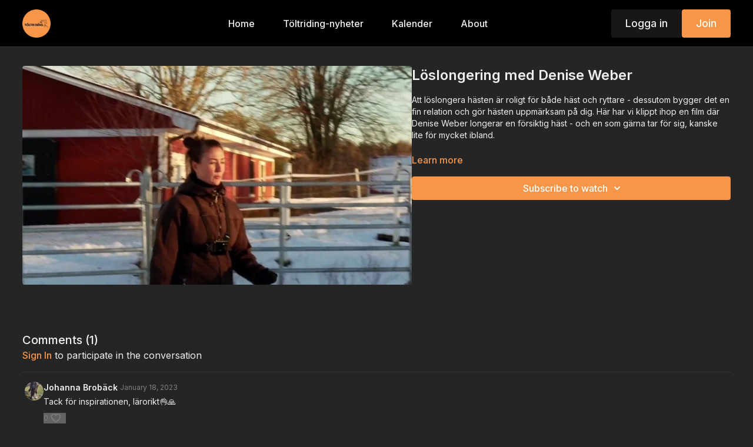

--- FILE ---
content_type: text/vnd.turbo-stream.html; charset=utf-8
request_url: https://toltriding.se/programs/longering-denisemov-fe6f5c.turbo_stream?playlist_position=thumbnails&preview=false
body_size: -270
content:
<turbo-stream action="update" target="program_show"><template>
  <turbo-frame id="program_player">
      <turbo-frame id="program_content" src="/programs/longering-denisemov-fe6f5c/program_content?playlist_position=thumbnails&amp;preview=false">
</turbo-frame></turbo-frame></template></turbo-stream>

--- FILE ---
content_type: text/html; charset=utf-8
request_url: https://toltriding.se/contents/1207176/comments
body_size: 2724
content:
<turbo-frame id="video_1207176_comments_section" target="_top">
  <turbo-frame data-controller="anchor" data-anchor="comments" id="video_1207176_comments">
    <div id="comment_1124362_wrapper">
  <div id="comment_1124362" class="comment" data-comment-id="1124362" data-controller="user-mentions">
    <div class="flex flex-row py-4 px-1">
      <div class="w-8 h-8 ltr:mr-2 rtl:ml-2 flex-shrink-0 z-[1]">
          <a href="/community/profiles/13357304">
            <ds-avatar
              url="https://alpha.uscreencdn.com/images/user/13357304/small_1666850667331_image_picker6282985866540206430_cropped7401769508074134706.jpg"
              text="Johanna Brobäck"
              size="xs"
              class="w-8 h-8 absolute"
            ></ds-avatar>
</a>      </div>

      <div class="flex flex-col w-full" style="max-width: calc(100% - 2.5rem);">
        <div class="comment-internals relative">

          <div id="comment_1124362_header">
  <div id="comment-header-1124362">
    <div class="flex justify-between relative">
      <div class="flex items-center">
        <div class="font-semibold text-sm">
            <a data-turbo-frame="_top" class="profile-url text-ds-default" href="/community/profiles/13357304">Johanna Brobäck</a>
        </div>


        <div class="flex">
          <div class="text-xs text-ds-muted ml-1 mr-1">January 18, 2023</div>

        </div>
      </div>

      
    </div>
  </div>
</div>


          <div id="comment_1124362_body">
  <div id="comment-body-1124362" class="relative">
    <div
      data-controller="timestamp"
      class="text-sm mt-1 flex-grow-0 break-words comment-body !max-w-full"
      data-user-mentions-target="body"
      data-highlited-id="">
      Tack för inspirationen, lärorikt👌🙏
    </div>


    
  </div>

</div>


          <div class="flex mt-2 items-center relative" data-block="post-controls" data-controller="turbo" style="min-height: 20px;">

            <turbo-frame id="comment_1124362_likes">
              <div class="flex items-center text-sm likes-bar" style="line-height: 14px;"
  data-controller="users-liked"
  data-action="mouseenter->users-liked#loadUsersPreview mouseleave->users-liked#onMouseLeave"
  data-users-liked-load-users-url-value="/contents/1207176/comments/1124362/like"
  data-users-liked-likes-count-value="0"
  >

    <form class="b-form text-ds-muted" data-turbo-frame="comment_1124362_likes" action="/contents/1207176/comments/1124362/like" accept-charset="UTF-8" method="post"><input type="hidden" name="authenticity_token" value="5T6HrBSim24qhC7Z61SM2isHiMeahDCkWsyJu29QQ1pOH626WNL6EuybjaQc4L-VO5S96SEsNbQRxQX24gfgMA" autocomplete="off" />

      <button name="like" type="submit" class="w-full mr-2" disabled="disabled">
        <div class="flex items-center text-xs">
          <div class="mr-1 dark:text-gray-400 likes-counter">0</div>

          <ds-icon name='heart-outlined' size="18"></ds-icon>

        </div>
</button></form>
  
  
</div>

</turbo-frame>

          </div>

        </div>

          <turbo-frame id="comment_1124362_replies"></turbo-frame>

        <turbo-frame data-controller="turbo" id="more_replies_link_1124362"></turbo-frame>
      </div>
    </div>
  </div>
</div>


    <p class="hidden only:!block pt-4 text-ds-muted">No comments yet</p>
</turbo-frame>
</turbo-frame>

--- FILE ---
content_type: text/html; charset=utf-8
request_url: https://toltriding.se/programs/longering-denisemov-fe6f5c/related
body_size: 12121
content:
<turbo-frame id="program_related" target="_top">

    <div class="container " data-area="program-related-videos">
      <div class="cbt-related mt-8  pb-16">
        <div class="cbt-related-title text-xl font-medium">Related Videos</div>
          <div class="mt-5 grid grid-cols-1 sm:grid-cols-2 md:grid-cols-3 lg:grid-cols-4 xl:grid-cols-4 gap-x-4 gap-y-6">
              <div data-area="related-video-item" class="">
                <swiper-slide
  data-card="video_990840"
  data-custom="content-card"
  class="self-start hotwired"
    data-short-description="Det tog tre år för Frasse att gå från spänd galning till lugn ridhäst. Nu är han där men vill att matte Annika ska ha en mjukare ryttarhand."
>

  <a class="card-image-container" data-turbo="true" data-turbo-prefetch="false" data-turbo-action="advance" data-turbo-frame="_top" onclick="window.CatalogAnalytics(&#39;clickContentItem&#39;, &#39;video&#39;, &#39;990840&#39;, &#39;Related Videos&#39;); window.CatalogAnalytics(&#39;clickRelatedVideo&#39;, &#39;990840&#39;, &#39;1&#39;, &#39;program_page&#39;)" href="/programs/ryttarhand-med-malin-schonmov-7db9d9">
    <div class="image-container relative" data-test="catalog-card">
  <div class="relative image-content">
    <div aria-hidden="true" style="padding-bottom: 56%;"></div>
    <img loading="lazy" alt="39. Jobba på din ryttarhand" decoding="async"
         src="https://alpha.uscreencdn.com/images/programs/990840/horizontal/8935_2Fcatalog_image_2F977114_2FBpw1GXTPRrpjULMxx9cQ_Frasse_20lektion_20Clip.jpg?auto=webp&width=350"
         srcset="https://alpha.uscreencdn.com/images/programs/990840/horizontal/8935_2Fcatalog_image_2F977114_2FBpw1GXTPRrpjULMxx9cQ_Frasse_20lektion_20Clip.jpg?auto=webp&width=350 350w,
            https://alpha.uscreencdn.com/images/programs/990840/horizontal/8935_2Fcatalog_image_2F977114_2FBpw1GXTPRrpjULMxx9cQ_Frasse_20lektion_20Clip.jpg?auto=webp&width=700 2x,
            https://alpha.uscreencdn.com/images/programs/990840/horizontal/8935_2Fcatalog_image_2F977114_2FBpw1GXTPRrpjULMxx9cQ_Frasse_20lektion_20Clip.jpg?auto=webp&width=1050 3x"
         class="card-image b-image absolute object-cover h-full top-0 left-0" style="opacity: 1;">
  </div>
    <div class="badge flex justify-center items-center text-white content-card-badge z-0">
      <span class="badge-item">10:35</span>
      <svg xmlns="http://www.w3.org/2000/svg" width="13" height="9" viewBox="0 0 13 9" fill="none" class="badge-item content-watched-icon" data-test="content-watched-icon">
  <path fill-rule="evenodd" clip-rule="evenodd" d="M4.99995 7.15142L12.0757 0.0756836L12.9242 0.924212L4.99995 8.84848L0.575684 4.42421L1.42421 3.57568L4.99995 7.15142Z" fill="currentColor"></path>
</svg>

    </div>

</div>
<div class="content-watched-overlay"></div>

</a>  <a class="card-title" data-turbo="true" data-turbo-prefetch="false" data-turbo-action="advance" data-turbo-frame="_top" title="39. Jobba på din ryttarhand" aria-label="39. Jobba på din ryttarhand" onclick="window.CatalogAnalytics(&#39;clickContentItem&#39;, &#39;video&#39;, &#39;990840&#39;, &#39;Related Videos&#39;); window.CatalogAnalytics(&#39;clickRelatedVideo&#39;, &#39;990840&#39;, &#39;1&#39;, &#39;program_page&#39;)" href="/programs/ryttarhand-med-malin-schonmov-7db9d9">
    <span class="line-clamp-2">
      39. Jobba på din ryttarhand
    </span>
</a></swiper-slide>


              </div>
              <div data-area="related-video-item" class="">
                <swiper-slide
  data-card="video_307442"
  data-custom="content-card"
  class="self-start hotwired"
>

  <a class="card-image-container" data-turbo="true" data-turbo-prefetch="false" data-turbo-action="advance" data-turbo-frame="_top" onclick="window.CatalogAnalytics(&#39;clickContentItem&#39;, &#39;video&#39;, &#39;307442&#39;, &#39;Related Videos&#39;); window.CatalogAnalytics(&#39;clickRelatedVideo&#39;, &#39;307442&#39;, &#39;2&#39;, &#39;program_page&#39;)" href="/programs/fargsafari-pa-island-puff">
    <div class="image-container relative" data-test="catalog-card">
  <div class="relative image-content">
    <div aria-hidden="true" style="padding-bottom: 56%;"></div>
    <img loading="lazy" alt="Färgsafari på Island - puff" decoding="async"
         src="https://alpha.uscreencdn.com/images/programs/307442/horizontal/a704521c-9e27-469a-a9fa-d9f3e5b25b9f.jpg?auto=webp&width=350"
         srcset="https://alpha.uscreencdn.com/images/programs/307442/horizontal/a704521c-9e27-469a-a9fa-d9f3e5b25b9f.jpg?auto=webp&width=350 350w,
            https://alpha.uscreencdn.com/images/programs/307442/horizontal/a704521c-9e27-469a-a9fa-d9f3e5b25b9f.jpg?auto=webp&width=700 2x,
            https://alpha.uscreencdn.com/images/programs/307442/horizontal/a704521c-9e27-469a-a9fa-d9f3e5b25b9f.jpg?auto=webp&width=1050 3x"
         class="card-image b-image absolute object-cover h-full top-0 left-0" style="opacity: 1;">
  </div>
    <div class="badge flex justify-center items-center text-white content-card-badge z-0">
      <span class="badge-item">00:16</span>
      <svg xmlns="http://www.w3.org/2000/svg" width="13" height="9" viewBox="0 0 13 9" fill="none" class="badge-item content-watched-icon" data-test="content-watched-icon">
  <path fill-rule="evenodd" clip-rule="evenodd" d="M4.99995 7.15142L12.0757 0.0756836L12.9242 0.924212L4.99995 8.84848L0.575684 4.42421L1.42421 3.57568L4.99995 7.15142Z" fill="currentColor"></path>
</svg>

    </div>

</div>
<div class="content-watched-overlay"></div>

</a>  <a class="card-title" data-turbo="true" data-turbo-prefetch="false" data-turbo-action="advance" data-turbo-frame="_top" title="Färgsafari på Island - puff" aria-label="Färgsafari på Island - puff" onclick="window.CatalogAnalytics(&#39;clickContentItem&#39;, &#39;video&#39;, &#39;307442&#39;, &#39;Related Videos&#39;); window.CatalogAnalytics(&#39;clickRelatedVideo&#39;, &#39;307442&#39;, &#39;2&#39;, &#39;program_page&#39;)" href="/programs/fargsafari-pa-island-puff">
    <span class="line-clamp-2">
      Färgsafari på Island - puff
    </span>
</a></swiper-slide>


              </div>
              <div data-area="related-video-item" class="">
                <swiper-slide
  data-card="collection_309717"
  data-custom="content-card"
  class="self-start hotwired"
    data-short-description="Frasse var en mycket spänd häst när Emmy köpte honom 2017. Här kan du följa hans utveckling mot lugn ridhäst."
>

  <a class="card-image-container" data-turbo="true" data-turbo-prefetch="false" data-turbo-action="advance" data-turbo-frame="_top" onclick="window.CatalogAnalytics(&#39;clickContentItem&#39;, &#39;collection&#39;, &#39;309717&#39;, &#39;Related Videos&#39;); window.CatalogAnalytics(&#39;clickRelatedVideo&#39;, &#39;309717&#39;, &#39;3&#39;, &#39;program_page&#39;)" href="/programs/emmy-och-frasse">
    <div class="image-container relative" data-test="catalog-card">
  <div class="relative image-content">
    <div aria-hidden="true" style="padding-bottom: 56%;"></div>
    <img loading="lazy" alt="Frasses resa - att köpa häst" decoding="async"
         src="https://alpha.uscreencdn.com/images/programs/309717/horizontal/45aee9ed-1377-40e6-bc71-dbee6a741ba6-7a8b2835.jpg?auto=webp&width=350"
         srcset="https://alpha.uscreencdn.com/images/programs/309717/horizontal/45aee9ed-1377-40e6-bc71-dbee6a741ba6-7a8b2835.jpg?auto=webp&width=350 350w,
            https://alpha.uscreencdn.com/images/programs/309717/horizontal/45aee9ed-1377-40e6-bc71-dbee6a741ba6-7a8b2835.jpg?auto=webp&width=700 2x,
            https://alpha.uscreencdn.com/images/programs/309717/horizontal/45aee9ed-1377-40e6-bc71-dbee6a741ba6-7a8b2835.jpg?auto=webp&width=1050 3x"
         class="card-image b-image absolute object-cover h-full top-0 left-0" style="opacity: 1;">
  </div>
    <div class="badge flex justify-center items-center text-white content-card-badge z-0">
      <svg xmlns="http://www.w3.org/2000/svg" fill="none" viewBox="0 0 16 16" class="badge-item collection-icon" height="16" width="16">
  <path fill="currentColor" d="M4.4 2.5a.6.6 0 01.6-.6h6a.6.6 0 110 1.2H5a.6.6 0 01-.6-.6zM2.9 4.5a.6.6 0 01.6-.6h9a.6.6 0 110 1.2h-9a.6.6 0 01-.6-.6z"></path>
  <path fill="currentColor" fill-rule="evenodd" d="M2 6.5a.5.5 0 01.5-.5h11a.5.5 0 01.5.5V12a2 2 0 01-2 2H4a2 2 0 01-2-2V6.5zm4.5 1.824a.2.2 0 01.29-.18l3.352 1.677a.2.2 0 010 .358L6.79 11.855a.2.2 0 01-.289-.178V8.324z" clip-rule="evenodd"></path>
</svg>

      <span class="badge-item">43</span>
      <svg xmlns="http://www.w3.org/2000/svg" width="13" height="9" viewBox="0 0 13 9" fill="none" class="badge-item content-watched-icon" data-test="content-watched-icon">
  <path fill-rule="evenodd" clip-rule="evenodd" d="M4.99995 7.15142L12.0757 0.0756836L12.9242 0.924212L4.99995 8.84848L0.575684 4.42421L1.42421 3.57568L4.99995 7.15142Z" fill="currentColor"></path>
</svg>

    </div>

</div>
<div class="content-watched-overlay"></div>

</a>  <a class="card-title" data-turbo="true" data-turbo-prefetch="false" data-turbo-action="advance" data-turbo-frame="_top" title="Frasses resa - att köpa häst" aria-label="Frasses resa - att köpa häst" onclick="window.CatalogAnalytics(&#39;clickContentItem&#39;, &#39;collection&#39;, &#39;309717&#39;, &#39;Related Videos&#39;); window.CatalogAnalytics(&#39;clickRelatedVideo&#39;, &#39;309717&#39;, &#39;3&#39;, &#39;program_page&#39;)" href="/programs/emmy-och-frasse">
    <span class="line-clamp-2">
      Frasses resa - att köpa häst
    </span>
</a></swiper-slide>


              </div>
              <div data-area="related-video-item" class="">
                <swiper-slide
  data-card="video_349960"
  data-custom="content-card"
  class="self-start hotwired"
    data-short-description="Malin Schön bästa islandshästtränare i världen år 2020! Hon utsågs till  FEIFs Trainer of the Year 2020. GRATTIS önskar vi på Töltriding."
>

  <a class="card-image-container" data-turbo="true" data-turbo-prefetch="false" data-turbo-action="advance" data-turbo-frame="_top" onclick="window.CatalogAnalytics(&#39;clickContentItem&#39;, &#39;video&#39;, &#39;349960&#39;, &#39;Related Videos&#39;); window.CatalogAnalytics(&#39;clickRelatedVideo&#39;, &#39;349960&#39;, &#39;4&#39;, &#39;program_page&#39;)" href="/programs/tomkorning-med-malin-lang-versionmov-7da2ba">
    <div class="image-container relative" data-test="catalog-card">
  <div class="relative image-content">
    <div aria-hidden="true" style="padding-bottom: 56%;"></div>
    <img loading="lazy" alt="Tömkörning med Malin Schön" decoding="async"
         src="https://alpha.uscreencdn.com/images/programs/349960/horizontal/8935_2Fcatalog_image_2F450868_2F3rdqmlMQka599xwxLH2Q_Anna_20to_CC_88mko_CC_88r_20Flipi.jpg?auto=webp&width=350"
         srcset="https://alpha.uscreencdn.com/images/programs/349960/horizontal/8935_2Fcatalog_image_2F450868_2F3rdqmlMQka599xwxLH2Q_Anna_20to_CC_88mko_CC_88r_20Flipi.jpg?auto=webp&width=350 350w,
            https://alpha.uscreencdn.com/images/programs/349960/horizontal/8935_2Fcatalog_image_2F450868_2F3rdqmlMQka599xwxLH2Q_Anna_20to_CC_88mko_CC_88r_20Flipi.jpg?auto=webp&width=700 2x,
            https://alpha.uscreencdn.com/images/programs/349960/horizontal/8935_2Fcatalog_image_2F450868_2F3rdqmlMQka599xwxLH2Q_Anna_20to_CC_88mko_CC_88r_20Flipi.jpg?auto=webp&width=1050 3x"
         class="card-image b-image absolute object-cover h-full top-0 left-0" style="opacity: 1;">
  </div>
    <div class="badge flex justify-center items-center text-white content-card-badge z-0">
      <span class="badge-item">20:23</span>
      <svg xmlns="http://www.w3.org/2000/svg" width="13" height="9" viewBox="0 0 13 9" fill="none" class="badge-item content-watched-icon" data-test="content-watched-icon">
  <path fill-rule="evenodd" clip-rule="evenodd" d="M4.99995 7.15142L12.0757 0.0756836L12.9242 0.924212L4.99995 8.84848L0.575684 4.42421L1.42421 3.57568L4.99995 7.15142Z" fill="currentColor"></path>
</svg>

    </div>

</div>
<div class="content-watched-overlay"></div>

</a>  <a class="card-title" data-turbo="true" data-turbo-prefetch="false" data-turbo-action="advance" data-turbo-frame="_top" title="Tömkörning med Malin Schön" aria-label="Tömkörning med Malin Schön" onclick="window.CatalogAnalytics(&#39;clickContentItem&#39;, &#39;video&#39;, &#39;349960&#39;, &#39;Related Videos&#39;); window.CatalogAnalytics(&#39;clickRelatedVideo&#39;, &#39;349960&#39;, &#39;4&#39;, &#39;program_page&#39;)" href="/programs/tomkorning-med-malin-lang-versionmov-7da2ba">
    <span class="line-clamp-2">
      Tömkörning med Malin Schön
    </span>
</a></swiper-slide>


              </div>
          </div>
        </div>
      </div>
    </div>
</turbo-frame>